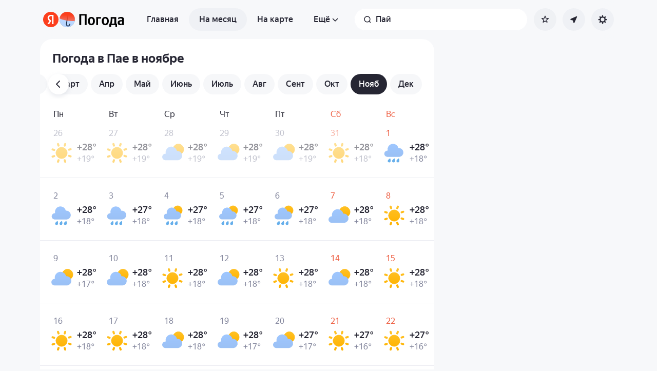

--- FILE ---
content_type: application/x-javascript; charset=utf-8
request_url: https://yandex.ru/ads/page/289641?target-ref=https%3A%2F%2Fyandex.ru%2Fpogoda%2Fru%2Fpai%2Fmonth%2Fnovember&test-tag=4947802324996&ad-session-id=9046311768588260654&imp-id=1&pcode-icookie=HrHdNoPb69IruH7ykNyFKhmdePnyQb2WU58gDrC%2FcIfXPSzbuAICqRhfVtr4J3YxUE2DmFeAnnlJQQ2GSf8qlvobmqA%3D&pcode-test-ids=1455698%2C0%2C63%3B918196%2C0%2C54%3B1387854%2C0%2C73%3B1447467%2C0%2C22%3B1442190%2C0%2C95%3B1465573%2C0%2C45%3B1467262%2C0%2C60%3B1353316%2C0%2C74&puid1=12-18&puid2=clear&puid3=weak&puid4=clear&puid5=12-18&puid6=low&callback=Ya%5B4340690834835%5D
body_size: -1149
content:
/**/Ya[4340690834835]('{"common":{"csrReason":11}}')